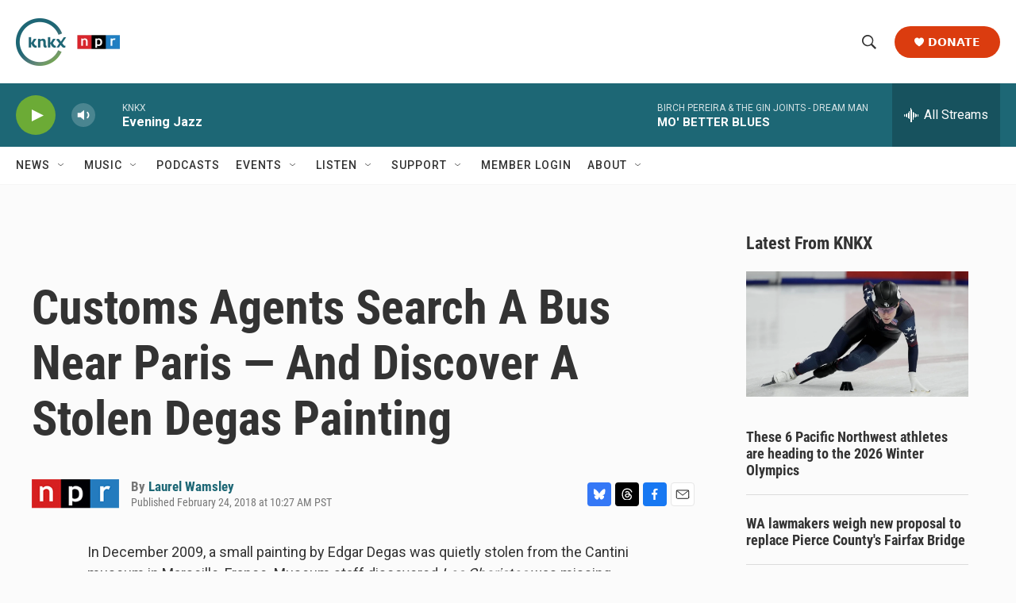

--- FILE ---
content_type: text/html; charset=utf-8
request_url: https://www.google.com/recaptcha/api2/aframe
body_size: 182
content:
<!DOCTYPE HTML><html><head><meta http-equiv="content-type" content="text/html; charset=UTF-8"></head><body><script nonce="uA0ULedrvO-UP5cC9_q8Sg">/** Anti-fraud and anti-abuse applications only. See google.com/recaptcha */ try{var clients={'sodar':'https://pagead2.googlesyndication.com/pagead/sodar?'};window.addEventListener("message",function(a){try{if(a.source===window.parent){var b=JSON.parse(a.data);var c=clients[b['id']];if(c){var d=document.createElement('img');d.src=c+b['params']+'&rc='+(localStorage.getItem("rc::a")?sessionStorage.getItem("rc::b"):"");window.document.body.appendChild(d);sessionStorage.setItem("rc::e",parseInt(sessionStorage.getItem("rc::e")||0)+1);localStorage.setItem("rc::h",'1768965764114');}}}catch(b){}});window.parent.postMessage("_grecaptcha_ready", "*");}catch(b){}</script></body></html>